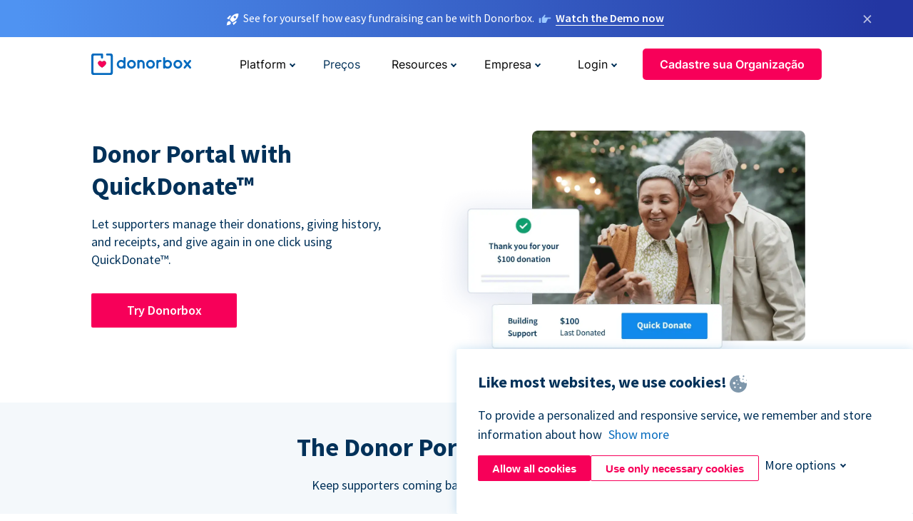

--- FILE ---
content_type: text/html; charset=utf-8
request_url: https://donorbox.org/pt/quick-donate?original_url=https%3A%2F%2Fdonorbox.org%2F%3Futm_source%3DPoweredby%26utm_campaign%3DEA1904%26utm_content%3D86404&utm_campaign=EA1904&utm_content=86404&utm_source=Poweredby
body_size: 9866
content:
<!DOCTYPE html><html lang="pt"><head><link rel="preconnect" href="https://www.googletagmanager.com"/><link rel="preconnect" href="https://google.com"/><link rel="preconnect" href="https://googleads.g.doubleclick.net"/><link rel="preconnect" href="https://www.facebook.com"/><link rel="preconnect" href="https://connect.facebook.net"/><link rel="preconnect" href="https://cdn.heapanalytics.com"/><link rel="dns-prefetch" href="https://www.googletagmanager.com"/><link rel="dns-prefetch" href="https://google.com"/><link rel="dns-prefetch" href="https://googleads.g.doubleclick.net"/><link rel="dns-prefetch" href="https://www.facebook.com"/><link rel="dns-prefetch" href="https://connect.facebook.net"/><link rel="dns-prefetch" href="https://cdn.heapanalytics.com"/><script>
  (function(w,d,s,l,i){w[l]=w[l]||[];w[l].push({'gtm.start':
      new Date().getTime(),event:'gtm.js'});var f=d.getElementsByTagName(s)[0],
    j=d.createElement(s),dl=l!='dataLayer'?'&l='+l:'';j.async=true;j.src=
    'https://www.googletagmanager.com/gtm.js?id='+i+dl;f.parentNode.insertBefore(j,f);
  })(window,document,'script','dataLayer','GTM-NWL3C83');
</script><script type="text/javascript" id="hs-script-loader" async defer src="//js.hs-scripts.com/7947408.js"></script><meta charset="utf-8"/><link rel="canonical" href="https://donorbox.org/pt/quick-donate"/><title>QuickDonate - Donor Experience Made Better with Donorbox</title><meta name="viewport" content="initial-scale=1.0"/><meta name="description" content="The most hassle-free donor experience with QuickDonate - a customizable donor portal with easy login, quick recurring donation, and access to donation receipts."/><meta name="keywords" content="Online Donation Platform Nonprofits Donorbox"/><meta property="og:type" content="website"/><meta property="og:site_name" content="Donorbox"/><meta property="og:title" content="QuickDonate - Donor Experience Made Better with Donorbox"/><meta property="og:description" content="The most hassle-free donor experience with QuickDonate - a customizable donor portal with easy login, quick recurring donation, and access to donation receipts."/><meta property="og:image" content="https://donorbox.org/landing_pages_assets/new-landing-pages/meta-images/home-7f2d68aaa66ab38667597d199072cb7cfc72fddee878fe425c74f91f17e1bd47.jpg"/><meta name="twitter:title" content="QuickDonate - Donor Experience Made Better with Donorbox"/><meta name="twitter:description" content="The most hassle-free donor experience with QuickDonate - a customizable donor portal with easy login, quick recurring donation, and access to donation receipts."/><meta name="twitter:image" content="https://donorbox.org/landing_pages_assets/new-landing-pages/meta-images/home-7f2d68aaa66ab38667597d199072cb7cfc72fddee878fe425c74f91f17e1bd47.jpg"/><meta name="twitter:card" content="summary_large_image"><link rel="manifest" href="/manifest.json"/><meta name="theme-color" content="#ffffff"/><meta name="msapplication-TileColor" content="#ffffff"/><meta name="msapplication-TileImage" content="/ms-icon-144x144.png"/><link rel="icon" type="image/x-icon" href="/favicon-16x16.png" sizes="16x16"/><link rel="icon" type="image/x-icon" href="/favicon-32x32.png" sizes="32x32"/><link rel="icon" type="image/x-icon" href="/favicon-96x96.png" sizes="96x96"/><link rel="apple-touch-icon" sizes="57x57" href="/apple-icon-57x57.png"/><link rel="apple-touch-icon" sizes="60x60" href="/apple-icon-60x60.png"/><link rel="apple-touch-icon" sizes="72x72" href="/apple-icon-72x72.png"/><link rel="apple-touch-icon" sizes="76x76" href="/apple-icon-76x76.png"/><link rel="apple-touch-icon" sizes="114x114" href="/apple-icon-114x114.png"/><link rel="apple-touch-icon" sizes="120x120" href="/apple-icon-120x120.png"/><link rel="apple-touch-icon" sizes="144x144" href="/apple-icon-144x144.png"/><link rel="apple-touch-icon" sizes="152x152" href="/apple-icon-152x152.png"/><link rel="apple-touch-icon" sizes="180x180" href="/apple-icon-180x180.png"/><link rel="icon" type="image/png" sizes="192x192" href="/android-icon-192x192.png"/><!--[if IE]><link href="/landing_pages_assets/sans-pro/regular-1b01f058419a6785ee98b1de8a8604871d53552aa677b16f401d440def8e8a83.eot" as="font" crossorigin="anonymous"><link href="/landing_pages_assets/sans-pro/semibold-048f420980b42d9b3569a8ea826e9ba97b0d882b56ce5a20e3d9acabe1fb7214.eot" as="font" crossorigin="anonymous"><link href="/landing_pages_assets/sans-pro/bold-d5374547beba86fc76521d5b16944f8ad313b955b65b28d4b89aa61a0f0cbb0d.eot" as="font" crossorigin="anonymous"><![endif]--><link rel="preload" href="/landing_pages_assets/sans-pro/regular-506df6d11eb8bd950dea2b0b1e69397bc4410daeec6ba5aab4ad41e3386996d2.woff2" as="font" type="font/woff2" crossorigin="anonymous" fetchpriority="high"><link rel="preload" href="/landing_pages_assets/sans-pro/semibold-2b125f39737026068a5de4414fdd71a08ad6b3ea0e8e5f5bc97fa5607fdc3937.woff2" as="font" type="font/woff2" crossorigin="anonymous" fetchpriority="high"><link rel="preload" href="/landing_pages_assets/sans-pro/bold-6f023c1792d701dc7e4b79d25d86adf69729fff2700c4eb85b1dcb0d33fbe5c4.woff2" as="font" type="font/woff2" crossorigin="anonymous" fetchpriority="high"><link rel="preload" href="/landing_pages_assets/inter/regular-f71613ac7da472e102f775b374f4a766d816b1948ce4e0eaf7d9907c099363ad.woff2" as="font" type="font/woff2" crossorigin="anonymous" fetchpriority="high"><link rel="preload" href="/landing_pages_assets/inter/semibold-53b3114308ca921a20f8dc7349805375ab8381f8dc970f53e3e5dda7aa81a9f2.woff2" as="font" type="font/woff2" crossorigin="anonymous" fetchpriority="high"><link rel="preload" href="/landing_pages_assets/inter/bold-e6f866eac18175086a9e1ccd7cb63426122ee179ce42fdcf3380bfa79647dd2a.woff2" as="font" type="font/woff2" crossorigin="anonymous" fetchpriority="high"><link rel="preload" href="/landing_pages_assets/application-356b23ce10fcf475933bce3e94d3169112c289a59f6d8ef28f9f455231cb0bba.css" as="style" type="text/css"><link rel="stylesheet" href="/landing_pages_assets/application-356b23ce10fcf475933bce3e94d3169112c289a59f6d8ef28f9f455231cb0bba.css" media="all"/><!--[if lt IE 9]><script src="/landing_pages_assets/html5shiv.min-d9d619c5ff86e7cd908717476b6b86ecce6faded164984228232ac9ba2ccbf54.js" defer="defer"></script><link rel="stylesheet preload" href="/landing_pages_assets/application-ie-6348f8c6e18cc67ca7ffb537dc32222cdad4817d60777f38383a51934ae80c61.css" media="all" as="style"/><![endif]--><link rel="stylesheet preload" href="/landing_pages_assets/application-safari-918323572d70c4e57c897471611ef8e889c75652c5deff2b20b3aa5fe0856642.css" media="all" as="style"/><script type="application/ld+json">
    {
      "@context": "https://schema.org/",
      "@type": "WebApplication",
      "applicationCategory": "https://schema.org/WebApplication",
      "name": "Donorbox",
      "operatingSystem": "all",
      "screenshot": "'https://donorbox.org/donation-form-1.png') %>",
      "creator": {
        "@type": "Organization",
        "url":"https://donorbox.org/",
        "name": "Donorbox",
        "logo": {
          "@type":"ImageObject",
          "url":"https://donorbox.org/landing_pages_assets/new-landing-pages/donorbox-logo-f8e4c600e9059ec561ebaa2c74695f32b6f344fdb23207623632b1400a76d27f.svg"
        }
      },
      "aggregateRating": {
        "@type": "AggregateRating",
        "ratingValue": "4.85",
        "reviewCount": "191"
      },
      "offers": {
        "@type": "AggregateOffer",
        "offeredBy": {
          "@type": "Organization",
          "name":"Donorbox"
        },
        "lowPrice": 0,
        "highPrice": 475,
        "offerCount": 4,
        "priceCurrency": "USD",
        "priceSpecification": [
          {
            "@type": "UnitPriceSpecification",
            "price": 0,
            "priceCurrency": "USD",
            "name": "Donorbox Grow Standard"
          },
          {
            "@type": "UnitPriceSpecification",
            "price": 139,
            "priceCurrency": "USD",
            "name": "Donorbox Grow Pro"
          },
          {
            "@type": "UnitPriceSpecification",
            "price": 250,
            "priceCurrency": "USD",
            "name": "Donorbox Premium Edge"
          },
          {
            "@type": "UnitPriceSpecification",
            "price": 475,
            "priceCurrency": "USD",
            "name": "Donorbox Premium Signature"
          }
        ]
      }
    }
  </script><script type="text/javascript">
  var kjs = window.kjs || function (a) {
    var c = { apiKey: a.apiKey };
    var d = document;
    setTimeout(function () {
      var b = d.createElement("script");
      b.src = a.url || "https://cdn.kiflo.com/k.js", d.getElementsByTagName("script")[0].parentNode.appendChild(b)
    });
    return c;
  }({ apiKey: "9c8f407a-8b34-4e16-b4c3-7933b4d7757e" });
</script></head><body id="application_quick_donate" class="application quick_donate pt" data-namespace="" data-controller="application" data-action="quick_donate" data-locale="pt"><noscript><iframe src="https://www.googletagmanager.com/ns.html?id=GTM-NWL3C83" height="0" width="0" style="display:none;visibility:hidden"></iframe></noscript><div id="sticky_bar" class="sticky-nav-bar d-none"><p><img alt="See for yourself how easy fundraising can be with Donorbox." width="20" height="20" fetchpriority="high" loading="eager" src="/landing_pages_assets/new-landing-pages/rocket-launch-f7f79fcf9aab8e19a4c95eede5c7206b681c9a568d19ca0e63d4a32635605bf0.svg"/><span>See for yourself how easy fundraising can be with Donorbox.</span><img id="right_hand_icon" alt="See for yourself how easy fundraising can be with Donorbox." width="20" height="20" fetchpriority="high" loading="eager" src="/landing_pages_assets/new-landing-pages/hand-right-741947b82a464e7c9b2799a36575d9c057b4911a82dc6cc361fc6ec4bd5a34a9.svg"/><a target="_blank" rel="nofollow" href="https://donorbox.org/on-demand-demo-form/?utm_campaign=topbar">Watch the Demo now</a></p><div><span id="sticky_bar_close_icon">&times;</span></div></div><header id="app_header" class="pt"><a id="donorbox_logo" href="/pt?original_url=https%3A%2F%2Fdonorbox.org%2F%3Futm_source%3DPoweredby%26utm_campaign%3DEA1904%26utm_content%3D86404&amp;utm_campaign=EA1904&amp;utm_content=86404&amp;utm_source=Poweredby"><img title="Logo da Donorbox em link para home" alt="Logo da Donorbox em link para home" width="140" height="40" onerror="this.src=&#39;https://donorbox-www.herokuapp.com/landing_pages_assets/new-landing-pages/donorbox-logo-b007498227b575bbca83efad467e73805837c02601fc3d2da33ab7fc5772f1d0.svg&#39;" src="/landing_pages_assets/new-landing-pages/donorbox-logo-b007498227b575bbca83efad467e73805837c02601fc3d2da33ab7fc5772f1d0.svg"/></a><input id="menu_toggle" type="checkbox" name="menu_toggle" aria-label="Toggle menu"><label for="menu_toggle" aria-label="Toggle menu"></label><nav><div id="nav_dropdown_platform" aria-labelledby="nav_platform_menu_title"><p id="nav_platform_menu_title" class="menu_title"><button name="button" type="button">Platform</button></p><div class="submenu"><ul id="features_nav_list"><li><p>Fundrasing Features</p></li><li><a data-icon="all-features" href="/pt/features?original_url=https%3A%2F%2Fdonorbox.org%2F%3Futm_source%3DPoweredby%26utm_campaign%3DEA1904%26utm_content%3D86404&amp;utm_campaign=EA1904&amp;utm_content=86404&amp;utm_source=Poweredby">All features</a></li><li><a data-icon="quick-donate" href="/pt/quick-donate?original_url=https%3A%2F%2Fdonorbox.org%2F%3Futm_source%3DPoweredby%26utm_campaign%3DEA1904%26utm_content%3D86404&amp;utm_campaign=EA1904&amp;utm_content=86404&amp;utm_source=Poweredby">QuickDonate™ Donor Portal</a></li><li><a data-icon="donation-forms" href="/pt/donation-forms?original_url=https%3A%2F%2Fdonorbox.org%2F%3Futm_source%3DPoweredby%26utm_campaign%3DEA1904%26utm_content%3D86404&amp;utm_campaign=EA1904&amp;utm_content=86404&amp;utm_source=Poweredby">Donation Forms</a></li><li><a data-icon="events" href="/pt/events?original_url=https%3A%2F%2Fdonorbox.org%2F%3Futm_source%3DPoweredby%26utm_campaign%3DEA1904%26utm_content%3D86404&amp;utm_campaign=EA1904&amp;utm_content=86404&amp;utm_source=Poweredby">Events</a></li><li><a data-icon="donation-pages" href="/pt/donation-pages?original_url=https%3A%2F%2Fdonorbox.org%2F%3Futm_source%3DPoweredby%26utm_campaign%3DEA1904%26utm_content%3D86404&amp;utm_campaign=EA1904&amp;utm_content=86404&amp;utm_source=Poweredby">Donation Pages</a></li><li><a data-icon="recurring-donations" href="/pt/recurring-donations?original_url=https%3A%2F%2Fdonorbox.org%2F%3Futm_source%3DPoweredby%26utm_campaign%3DEA1904%26utm_content%3D86404&amp;utm_campaign=EA1904&amp;utm_content=86404&amp;utm_source=Poweredby">Recurring Donations</a></li><li><a data-icon="p2p" href="/pt/peer-to-peer-fundraising?original_url=https%3A%2F%2Fdonorbox.org%2F%3Futm_source%3DPoweredby%26utm_campaign%3DEA1904%26utm_content%3D86404&amp;utm_campaign=EA1904&amp;utm_content=86404&amp;utm_source=Poweredby">Peer-to-Peer</a></li><li><a data-icon="donor-management" href="/pt/donor-management?original_url=https%3A%2F%2Fdonorbox.org%2F%3Futm_source%3DPoweredby%26utm_campaign%3DEA1904%26utm_content%3D86404&amp;utm_campaign=EA1904&amp;utm_content=86404&amp;utm_source=Poweredby">Donor Management</a></li><li><a data-icon="memberships" href="/pt/memberships?original_url=https%3A%2F%2Fdonorbox.org%2F%3Futm_source%3DPoweredby%26utm_campaign%3DEA1904%26utm_content%3D86404&amp;utm_campaign=EA1904&amp;utm_content=86404&amp;utm_source=Poweredby">Memberships</a></li><li><a data-icon="text-to-give" href="/pt/text-to-give?original_url=https%3A%2F%2Fdonorbox.org%2F%3Futm_source%3DPoweredby%26utm_campaign%3DEA1904%26utm_content%3D86404&amp;utm_campaign=EA1904&amp;utm_content=86404&amp;utm_source=Poweredby">Text-to-Give</a></li><li><a data-icon="crowdfunding" href="/pt/crowdfunding-platform?original_url=https%3A%2F%2Fdonorbox.org%2F%3Futm_source%3DPoweredby%26utm_campaign%3DEA1904%26utm_content%3D86404&amp;utm_campaign=EA1904&amp;utm_content=86404&amp;utm_source=Poweredby">Crowdfunding</a></li></ul><ul id="products_nav_list"><li><p>Product</p></li><li><a data-icon="crm" href="/pt/nonprofit-crm?original_url=https%3A%2F%2Fdonorbox.org%2F%3Futm_source%3DPoweredby%26utm_campaign%3DEA1904%26utm_content%3D86404&amp;utm_campaign=EA1904&amp;utm_content=86404&amp;utm_source=Poweredby">CRM</a></li><li><a data-icon="donorbox-live" href="/pt/live-kiosk?original_url=https%3A%2F%2Fdonorbox.org%2F%3Futm_source%3DPoweredby%26utm_campaign%3DEA1904%26utm_content%3D86404&amp;utm_campaign=EA1904&amp;utm_content=86404&amp;utm_source=Poweredby">Donorbox Live™ Kiosk</a></li><li><a data-icon="tap-to-donate" href="/pt/tap-to-donate?original_url=https%3A%2F%2Fdonorbox.org%2F%3Futm_source%3DPoweredby%26utm_campaign%3DEA1904%26utm_content%3D86404&amp;utm_campaign=EA1904&amp;utm_content=86404&amp;utm_source=Poweredby">Tap to Donate</a></li><li><a data-icon="jay-ai" href="/pt/jay-ai?original_url=https%3A%2F%2Fdonorbox.org%2F%3Futm_source%3DPoweredby%26utm_campaign%3DEA1904%26utm_content%3D86404&amp;utm_campaign=EA1904&amp;utm_content=86404&amp;utm_source=Poweredby">Jay·AI</a></li><li><a data-icon="integrations" href="/pt/integrations?original_url=https%3A%2F%2Fdonorbox.org%2F%3Futm_source%3DPoweredby%26utm_campaign%3DEA1904%26utm_content%3D86404&amp;utm_campaign=EA1904&amp;utm_content=86404&amp;utm_source=Poweredby">Integrations</a></li></ul><div id="premium_nav_block"><img alt="Premium" width="255" height="30" fetchpriority="low" decoding="async" loading="lazy" src="/landing_pages_assets/new-landing-pages/top-header/donorbox-premium-logo-8d6bede1eb7846c4ee4690f7bf7bb979b01a5fedd4905af9bcb73886af2153bf.svg"/><dl><dt>Unleash Your Donation Potential</dt><dd> Personalized support and advanced tools to maximize your impact. <a class="learn-more-link" href="/pt/premium?original_url=https%3A%2F%2Fdonorbox.org%2F%3Futm_source%3DPoweredby%26utm_campaign%3DEA1904%26utm_content%3D86404&amp;utm_campaign=EA1904&amp;utm_content=86404&amp;utm_source=Poweredby">Learn More</a></dd></dl></div></div></div><a id="nav_link_pricing" href="/pt/pricing?original_url=https%3A%2F%2Fdonorbox.org%2F%3Futm_source%3DPoweredby%26utm_campaign%3DEA1904%26utm_content%3D86404&amp;utm_campaign=EA1904&amp;utm_content=86404&amp;utm_source=Poweredby">Preços</a><div id="nav_dropdown_resources" aria-labelledby="nav_resources_menu_title"><p id="nav_resources_menu_title" class="menu_title"><button name="button" type="button">Resources</button></p><div class="submenu"><ul id="learning_nav_list"><li><p>Learn</p></li><li><a target="_blank" data-icon="blog" href="https://donorbox.org/nonprofit-blog">Blog</a></li><li><a target="_blank" rel="external noopener" data-icon="template" href="https://library.donorbox.org/">Guides &amp; Templates</a></li><li><a target="_blank" rel="external noopener" data-icon="webinars" href="https://webinars.donorbox.org/">Webinars</a></li><li><a data-icon="case-studies" href="/pt/case-studies?original_url=https%3A%2F%2Fdonorbox.org%2F%3Futm_source%3DPoweredby%26utm_campaign%3DEA1904%26utm_content%3D86404&amp;utm_campaign=EA1904&amp;utm_content=86404&amp;utm_source=Poweredby">Case Studies</a></li><li><a target="_blank" rel="external noopener" data-icon="podcast" href="https://podcasts.apple.com/us/podcast/the-nonprofit-podcast/id1483848924">Podcast</a></li></ul><ul id="use_cases_nav_list"><li><p>Donorbox for</p></li><li><a href="/pt/animal-fundraising?original_url=https%3A%2F%2Fdonorbox.org%2F%3Futm_source%3DPoweredby%26utm_campaign%3DEA1904%26utm_content%3D86404&amp;utm_campaign=EA1904&amp;utm_content=86404&amp;utm_source=Poweredby">Animal Welfare</a></li><li><a href="/pt/arts-fundraising?original_url=https%3A%2F%2Fdonorbox.org%2F%3Futm_source%3DPoweredby%26utm_campaign%3DEA1904%26utm_content%3D86404&amp;utm_campaign=EA1904&amp;utm_content=86404&amp;utm_source=Poweredby">Arts &amp; Culture</a></li><li><a href="/pt/church-fundraising?original_url=https%3A%2F%2Fdonorbox.org%2F%3Futm_source%3DPoweredby%26utm_campaign%3DEA1904%26utm_content%3D86404&amp;utm_campaign=EA1904&amp;utm_content=86404&amp;utm_source=Poweredby">Christianity</a></li><li><a href="/pt/university-fundraising?original_url=https%3A%2F%2Fdonorbox.org%2F%3Futm_source%3DPoweredby%26utm_campaign%3DEA1904%26utm_content%3D86404&amp;utm_campaign=EA1904&amp;utm_content=86404&amp;utm_source=Poweredby">Education</a></li><li><a href="/pt/fundraising-for-islamic-charities?original_url=https%3A%2F%2Fdonorbox.org%2F%3Futm_source%3DPoweredby%26utm_campaign%3DEA1904%26utm_content%3D86404&amp;utm_campaign=EA1904&amp;utm_content=86404&amp;utm_source=Poweredby">Islam</a></li><li><a href="/pt/jewish-fundraising?original_url=https%3A%2F%2Fdonorbox.org%2F%3Futm_source%3DPoweredby%26utm_campaign%3DEA1904%26utm_content%3D86404&amp;utm_campaign=EA1904&amp;utm_content=86404&amp;utm_source=Poweredby">Judaism</a></li><li><a href="/pt/journalism-fundraising?original_url=https%3A%2F%2Fdonorbox.org%2F%3Futm_source%3DPoweredby%26utm_campaign%3DEA1904%26utm_content%3D86404&amp;utm_campaign=EA1904&amp;utm_content=86404&amp;utm_source=Poweredby">Journalism</a></li><li><a href="/pt/medical-research-fundraising?original_url=https%3A%2F%2Fdonorbox.org%2F%3Futm_source%3DPoweredby%26utm_campaign%3DEA1904%26utm_content%3D86404&amp;utm_campaign=EA1904&amp;utm_content=86404&amp;utm_source=Poweredby">Healthcare</a></li><li><a href="/pt/political-fundraising?original_url=https%3A%2F%2Fdonorbox.org%2F%3Futm_source%3DPoweredby%26utm_campaign%3DEA1904%26utm_content%3D86404&amp;utm_campaign=EA1904&amp;utm_content=86404&amp;utm_source=Poweredby">Politics</a></li><li><a href="/pt/temple-fundraising?original_url=https%3A%2F%2Fdonorbox.org%2F%3Futm_source%3DPoweredby%26utm_campaign%3DEA1904%26utm_content%3D86404&amp;utm_campaign=EA1904&amp;utm_content=86404&amp;utm_source=Poweredby">Temples</a></li></ul><ul id="support_nav_list"><li><p>Support</p></li><li><a target="_blank" rel="external noopener" data-icon="onboarding" href="https://academy.donorbox.org/p/donorbox-onboarding">Onboarding Guide</a></li><li><a target="_blank" rel="external noopener" data-icon="help-center" href="https://donorbox.zendesk.com/hc/en-us">Help Center</a></li><li><a data-icon="contact-us" href="/pt/contact?original_url=https%3A%2F%2Fdonorbox.org%2F%3Futm_source%3DPoweredby%26utm_campaign%3DEA1904%26utm_content%3D86404&amp;utm_campaign=EA1904&amp;utm_content=86404&amp;utm_source=Poweredby">Contact Us</a></li><li><a data-icon="sales" href="/pt/contact-sales?original_url=https%3A%2F%2Fdonorbox.org%2F%3Futm_source%3DPoweredby%26utm_campaign%3DEA1904%26utm_content%3D86404&amp;utm_campaign=EA1904&amp;utm_content=86404&amp;utm_source=Poweredby">Sales</a></li><li><a data-icon="security" href="/pt/security?original_url=https%3A%2F%2Fdonorbox.org%2F%3Futm_source%3DPoweredby%26utm_campaign%3DEA1904%26utm_content%3D86404&amp;utm_campaign=EA1904&amp;utm_content=86404&amp;utm_source=Poweredby">Security</a></li></ul><div id="nav_feature_blog_post"><article><p>FEATURED BLOG POST</p><a target="_blank" rel="external noopener" href="https://donorbox.org/nonprofit-blog/kind-kiosk"><img alt="Live Kiosk" width="362" height="204" fetchpriority="low" decoding="async" loading="lazy" src="/landing_pages_assets/new-landing-pages/top-header/live-kiosk-c446c75a0323106d741e74fca0fe8d249d630acbfbaa357f5ae46fe06326d04a.jpg"/><dl><dt>Donorbox Live™ Kiosk vs. Kind Kiosk</dt><dd>Looking for the best donation kiosk solution for your organization?</dd></dl></a></article></div></div></div><div id="nav_dropdown_company" aria-labelledby="nav_company_menu_title"><p id="nav_company_menu_title" class="menu_title"><button name="button" type="button">Empresa</button></p><div class="submenu"><ul><li><a href="/pt/about-us?original_url=https%3A%2F%2Fdonorbox.org%2F%3Futm_source%3DPoweredby%26utm_campaign%3DEA1904%26utm_content%3D86404&amp;utm_campaign=EA1904&amp;utm_content=86404&amp;utm_source=Poweredby">About Us</a></li><li><a target="_blank" rel="external noopener" href="https://boards.greenhouse.io/donorbox">Careers</a></li><li><a href="/pt/affiliate-partner-program?original_url=https%3A%2F%2Fdonorbox.org%2F%3Futm_source%3DPoweredby%26utm_campaign%3DEA1904%26utm_content%3D86404&amp;utm_campaign=EA1904&amp;utm_content=86404&amp;utm_source=Poweredby">Partnerships</a></li></ul></div></div><div id="nav_dropdown_login" aria-labelledby="nav_login_menu_title"><p id="nav_login_menu_title" class="menu_title"><button name="button" type="button">Login</button></p><div class="submenu"><ul><li><a id="nav_menu_org_signin_link" href="https://donorbox.org/pt/org_session/new">Org Login</a></li><li><a id="nav_menu_donor_signin_link" href="https://donorbox.org/pt/user_session/new">Donor Login</a></li></ul></div></div><a id="nav_menu_org_signup_link" role="button" class="button" href="https://donorbox.org/pt/orgs/new?original_url=https%3A%2F%2Fdonorbox.org%2F%3Futm_source%3DPoweredby%26utm_campaign%3DEA1904%26utm_content%3D86404&amp;utm_campaign=EA1904&amp;utm_content=86404&amp;utm_source=Poweredby">Cadastre sua Organização</a></nav></header><main><section id="quick_donate_hero" class="religion-hero"><h1>Donor Portal with QuickDonate™</h1><p>Let supporters manage their donations, giving history, and receipts, and give again in one click using QuickDonate™.</p><div id="religion_art_calls_to_action"><a role="button" class="button signup-for-free-button" href="https://donorbox.org/pt/orgs/new?original_url=https%3A%2F%2Fdonorbox.org%2F%3Futm_source%3DPoweredby%26utm_campaign%3DEA1904%26utm_content%3D86404&amp;utm_campaign=EA1904&amp;utm_content=86404&amp;utm_source=Poweredby">Try Donorbox</a></div><picture><source type="image/webp" srcset="https://donorbox-www.herokuapp.com/landing_pages_assets/new-landing-pages/donor-portal/hero-2d611fca93dc396b49841a477c9876159b6f8dbb6611b70e34fed0f90871bfd8.webp "/><source type="image/png" srcset="https://donorbox-www.herokuapp.com/landing_pages_assets/new-landing-pages/donor-portal/hero-04acad53e4a321117fef91ad401bf89ac5c310575928046df76e4591e5587ea4.png "/><img src="/landing_pages_assets/new-landing-pages/donor-portal/hero-04acad53e4a321117fef91ad401bf89ac5c310575928046df76e4591e5587ea4.png" loading="lazy" width="1332" height="890" title="Donor Portal with QuickDonate™" alt="Donor Portal with QuickDonate™"/></picture></section><section id="portal_experience" class="religion-professional-donation"><h2>The Donor Portal experience</h2><p class="description">Keep supporters coming back with better giving tools.</p><picture><source type="image/png" srcset="https://donorbox-www.herokuapp.com/landing_pages_assets/new-landing-pages/donor-portal/donor_experience-6371ab179a2f6950232f4b09915849c8156f5f8056af24a78affb7ee59917da1.png "/><source type="image/png" srcset="https://donorbox-www.herokuapp.com/landing_pages_assets/new-landing-pages/donor-portal/donor_experience-6371ab179a2f6950232f4b09915849c8156f5f8056af24a78affb7ee59917da1.png "/><img src="/landing_pages_assets/new-landing-pages/donor-portal/donor_experience-6371ab179a2f6950232f4b09915849c8156f5f8056af24a78affb7ee59917da1.png" width="1036" height="1176" title="The Donor Portal experience" alt="The Donor Portal experience"/></picture><article><svg aria-labelledby="customer_support_icon" height="35" width="35"><title id="customer_support_icon">Self-managed recurring giving</title><use xlink:href="/landing_pages_assets/new-landing-pages/donor-portal/icons-cdf9c53ab1b649c5fec0d1b02f87612688424578482fa96c93db7d783619d847.svg#fluent-arrow" height="33" width="32"></use></svg><h3>Self-managed recurring giving</h3><p>Make it easier for donors to manage their recurring gifts by letting them stop, pause, resume, or change their plan.</p></article><article><svg aria-labelledby="fundraising_assessment" height="35" width="35"><title id="fundraising_assessment">Download receipts, view history</title><use xlink:href="/landing_pages_blobs/images/church-fundraising/icons.svg#ultimate-convenience" height="32" width="32"></use></svg><h3>Download receipts, view history</h3><p>Reduce your administrative burden by letting one-time and recurring supporters view their giving history and download donation receipts.</p></article><article><svg aria-labelledby="group_check_ins" height="35" width="35"><title id="group_check_ins">QuickDonate™ lets supporters give in one click</title><use xlink:href="/landing_pages_assets/new-landing-pages/donor-portal/icons-cdf9c53ab1b649c5fec0d1b02f87612688424578482fa96c93db7d783619d847.svg#cursor-click" height="33" width="32"></use></svg><h3>QuickDonate™ lets supporters give in one click</h3><p>Empower donors to give again and again with QuickDonate™, the fastest and easiest way for one-time donors to repeat a gift to any of your campaigns inside your Donor Portal.</p></article></section><section id="portal_features"><section id="rescue_and_rehabilitation"><h3>Your organization gets a branded Donor Portal, automatically</h3><p>After creating a campaign and uploading your logo, a Donorbox-hosted Donor Portal will be automatically created with your organization’s name and logo.</p><picture><source type="image/webp" srcset="https://donorbox-www.herokuapp.com/landing_pages_assets/new-landing-pages/donor-portal/branded-donor-portal-124e4e5a2f88e6c72b189c5c50cb975dc8ef56f3b00489c5d1b2c6c1d1641737.webp "/><source type="image/png" srcset="https://donorbox-www.herokuapp.com/landing_pages_assets/new-landing-pages/donor-portal/branded-donor-portal-5bb5054e3da6e7054726a8e72e4631f09aef13596d41b40db4c16c321cf48eea.png "/><img src="/landing_pages_assets/new-landing-pages/donor-portal/branded-donor-portal-5bb5054e3da6e7054726a8e72e4631f09aef13596d41b40db4c16c321cf48eea.png" loading="lazy" width="1100" height="888" title="Your organization gets a branded Donor Portal, automatically" alt="Your organization gets a branded Donor Portal, automatically"/></picture></section><section id="sponser_animal"><h3>Fast and easy sign-up for supporters</h3><p>One-time donors who select to create a Donor Portal Account, and donors who opt into a recurring plan, will get an email prompting them to sign up quickly and easily.</p><picture><source type="image/webp" srcset="https://donorbox-www.herokuapp.com/landing_pages_assets/new-landing-pages/donor-portal/easy-sign-up-f8dbd0aeaa03a297f9207058561b07b2b5735d47f17eb6d56331d098350692ce.webp "/><source type="image/png" srcset="https://donorbox-www.herokuapp.com/landing_pages_assets/new-landing-pages/donor-portal/easy-sign-up-87d0ba909e91c170228190b164514123aab57f28452fc5bfdd4c7b8018303902.png "/><img src="/landing_pages_assets/new-landing-pages/donor-portal/easy-sign-up-87d0ba909e91c170228190b164514123aab57f28452fc5bfdd4c7b8018303902.png" loading="lazy" width="1144" height="1048" title="Fast and easy sign-up for supporters" alt="Fast and easy sign-up for supporters"/></picture></section><section id="donation_recommendation"><h3>More donations for your campaigns with My Recommendations</h3><p>Your campaigns are shown to your donors as &#39;Donation Recommendations&#39; when they log in to their Donor Portal, encouraging more support for all of your fundraising efforts.</p><picture><source type="image/webp" srcset="https://donorbox-www.herokuapp.com/landing_pages_assets/new-landing-pages/donor-portal/donation-recommendation-3e2c08007ca605df0a883ebf05e461acba24c928f748adb1904b688b2de4f8bb.webp "/><source type="image/png" srcset="https://donorbox-www.herokuapp.com/landing_pages_assets/new-landing-pages/donor-portal/donation-recommendation-9dba2eca174b57272da858e5a101f6f4345284900f6514554b9de2bc733b73d4.png "/><img src="/landing_pages_assets/new-landing-pages/donor-portal/donation-recommendation-9dba2eca174b57272da858e5a101f6f4345284900f6514554b9de2bc733b73d4.png" loading="lazy" width="512" height="338" title="More donations for your campaigns with My Recommendations" alt="More donations for your campaigns with My Recommendations"/></picture></section></section><section id="donor_portal_video"><h2>See QuickDonate™ in action</h2><iframe width="560" height="576" title="See QuickDonate™ in action" src="https://www.youtube.com/embed/DTkC49Ag3nY" frameborder="0" allowfullscreen></iframe></section><section id="portal_why_donorbox" class="religion-why-donorbox"><h2>Why Donorbox?</h2><p>Giving can be difficult, the actual process shouldn&#39;t be</p><article><svg aria-labelledby="form_builder" height="42" width="42"><title id="form_builder">Increase consistent gifts</title><use xlink:href="/landing_pages_blobs/images/church-fundraising/icons.svg#addons_icon" height="55" width="55"></use></svg><h3>Increase consistent gifts</h3><p>Our entire toolkit was designed to encourage <a href="/pt/recurring-donations?original_url=https%3A%2F%2Fdonorbox.org%2F%3Futm_source%3DPoweredby%26utm_campaign%3DEA1904%26utm_content%3D86404&utm_campaign=EA1904&utm_content=86404&utm_source=Poweredby" traget="_blank">consistent giving</a>, so you can focus on what matters most.</p></article><article><svg aria-labelledby="security_donation" height="36" width="36"><title id="security_donation">Keep your favorite apps</title><use xlink:href="/landing_pages_blobs/images/church-fundraising/icons.svg#api_icon" height="50" width="57"></use></svg><h3>Keep your favorite apps</h3><p><a href="/pt/integrations?original_url=https%3A%2F%2Fdonorbox.org%2F%3Futm_source%3DPoweredby%26utm_campaign%3DEA1904%26utm_content%3D86404&utm_campaign=EA1904&utm_content=86404&utm_source=Poweredby" traget="_blank">Easily integrate</a> with the software you love. Keep your CRM and other apps, and let us do what we do best—increase donations.</p></article><article><svg aria-labelledby="easy_donor_management" height="36" width="36"><title id="easy_donor_management">Trusted customer support</title><use xlink:href="/landing_pages_blobs/images/church-fundraising/icons.svg#chat_icon" height="50" width="44"></use></svg><h3>Trusted customer support</h3><p>Get the help you need at industry-leading speed. <a href="https://donorbox.zendesk.com/hc/en-us" traget="_blank">Have a question</a>? We're here for you, we've got you</p></article></section><section id="grow_your_church"><h2>Ready to try Donorbox?</h2><a role="button" class="button signup-for-free-button" href="https://donorbox.org/pt/orgs/new?original_url=https%3A%2F%2Fdonorbox.org%2F%3Futm_source%3DPoweredby%26utm_campaign%3DEA1904%26utm_content%3D86404&amp;utm_campaign=EA1904&amp;utm_content=86404&amp;utm_source=Poweredby">Get started today</a></section></main><footer><nav aria-labelledby="footer_certificate_title" id="footer_certificate"><div><picture><source type="image/webp" srcset="/landing_pages_blobs/images/footer-logo/winter-footer-logo-G2.webp "/><source type="image/png" srcset="/landing_pages_blobs/images/footer-logo/winter-footer-logo-G2.png "/><img src="/landing_pages_blobs/images/footer-logo/winter-footer-logo-G2.png" width="211" height="243" loading="lazy" alt="Rated #1 for Fundraising" title="Rated #1 for Fundraising"/></picture></div><p>Rated #1 for Fundraising </p></nav><nav aria-labelledby="footer_information_title" id="footer_information"><input type="checkbox" id="information_toggle" hidden><label for="information_toggle" id="footer_information_title"> Informações </label><ul class="accordion-content"><li><a target="_blank" href="/pt/contact?original_url=https%3A%2F%2Fdonorbox.org%2F%3Futm_source%3DPoweredby%26utm_campaign%3DEA1904%26utm_content%3D86404&amp;utm_campaign=EA1904&amp;utm_content=86404&amp;utm_source=Poweredby">Contact Us</a></li><li><a target="_blank" href="/pt/about-us?original_url=https%3A%2F%2Fdonorbox.org%2F%3Futm_source%3DPoweredby%26utm_campaign%3DEA1904%26utm_content%3D86404&amp;utm_campaign=EA1904&amp;utm_content=86404&amp;utm_source=Poweredby">About Us</a></li><li><a target="_blank" href="https://donorbox.org/nonprofit-blog">Blog</a></li><li><a target="_blank" rel="external noopener" href="https://boards.greenhouse.io/donorbox">Trabalhe conosco</a></li><li><a target="_blank" rel="external noopener" href="https://donorbox.zendesk.com/hc/en-us/categories/360002194872-Donorbox-FAQ">FAQ</a></li><li><a target=":blank" href="/pt/terms?original_url=https%3A%2F%2Fdonorbox.org%2F%3Futm_source%3DPoweredby%26utm_campaign%3DEA1904%26utm_content%3D86404&amp;utm_campaign=EA1904&amp;utm_content=86404&amp;utm_source=Poweredby">Termos de Uso</a></li><li><a target="_blank" href="/pt/privacy?original_url=https%3A%2F%2Fdonorbox.org%2F%3Futm_source%3DPoweredby%26utm_campaign%3DEA1904%26utm_content%3D86404&amp;utm_campaign=EA1904&amp;utm_content=86404&amp;utm_source=Poweredby">Privacidade</a></li><li><a target="_blank" href="/pt/responsible-disclosure?original_url=https%3A%2F%2Fdonorbox.org%2F%3Futm_source%3DPoweredby%26utm_campaign%3DEA1904%26utm_content%3D86404&amp;utm_campaign=EA1904&amp;utm_content=86404&amp;utm_source=Poweredby">Responsible Disclosure</a></li><li><a target="_blank" href="/pt/media-assets?original_url=https%3A%2F%2Fdonorbox.org%2F%3Futm_source%3DPoweredby%26utm_campaign%3DEA1904%26utm_content%3D86404&amp;utm_campaign=EA1904&amp;utm_content=86404&amp;utm_source=Poweredby">Media Assets</a></li><li><a target="_blank" href="/pt/affiliate-partner-program?original_url=https%3A%2F%2Fdonorbox.org%2F%3Futm_source%3DPoweredby%26utm_campaign%3DEA1904%26utm_content%3D86404&amp;utm_campaign=EA1904&amp;utm_content=86404&amp;utm_source=Poweredby">Affiliate Partnership</a></li><li><a target="_blank" rel="external noopener" href="https://library.donorbox.org/">Library</a></li></ul></nav><nav aria-labelledby="footer_use_cases_title" id="footer_use_cases"><input type="checkbox" id="use_cases_toggle" hidden><label id="footer_use_cases_title" for="use_cases_toggle"> Casos de Uso </label><ul class="accordion-content"><li><a target="_blank" href="/pt/political-fundraising?original_url=https%3A%2F%2Fdonorbox.org%2F%3Futm_source%3DPoweredby%26utm_campaign%3DEA1904%26utm_content%3D86404&amp;utm_campaign=EA1904&amp;utm_content=86404&amp;utm_source=Poweredby">Política</a></li><li><a target="_blank" href="/pt/medical-research-fundraising?original_url=https%3A%2F%2Fdonorbox.org%2F%3Futm_source%3DPoweredby%26utm_campaign%3DEA1904%26utm_content%3D86404&amp;utm_campaign=EA1904&amp;utm_content=86404&amp;utm_source=Poweredby">Medical Fundraising</a></li><li><a target="_blank" href="/pt/fundraising-for-nonprofits?original_url=https%3A%2F%2Fdonorbox.org%2F%3Futm_source%3DPoweredby%26utm_campaign%3DEA1904%26utm_content%3D86404&amp;utm_campaign=EA1904&amp;utm_content=86404&amp;utm_source=Poweredby">Fundraising For Nonprofits</a></li><li><a target="_blank" href="/pt/university-fundraising?original_url=https%3A%2F%2Fdonorbox.org%2F%3Futm_source%3DPoweredby%26utm_campaign%3DEA1904%26utm_content%3D86404&amp;utm_campaign=EA1904&amp;utm_content=86404&amp;utm_source=Poweredby">Fundraising For Schools</a></li><li><a target="_blank" href="/pt/charity-fundraising?original_url=https%3A%2F%2Fdonorbox.org%2F%3Futm_source%3DPoweredby%26utm_campaign%3DEA1904%26utm_content%3D86404&amp;utm_campaign=EA1904&amp;utm_content=86404&amp;utm_source=Poweredby">Charity Fundraising</a></li></ul></nav><nav aria-labelledby="footer_integrations_title" id="footer_integrations"><input type="checkbox" id="integrations_toggle" hidden><label id="footer_integrations_title" for="integrations_toggle"> Integrações </label><ul class="accordion-content"><li><a target="_blank" href="/pt/wordpress-donation-plugin?original_url=https%3A%2F%2Fdonorbox.org%2F%3Futm_source%3DPoweredby%26utm_campaign%3DEA1904%26utm_content%3D86404&amp;utm_campaign=EA1904&amp;utm_content=86404&amp;utm_source=Poweredby">Wordpress</a></li><li><a target="_blank" href="/pt/squarespace-donations?original_url=https%3A%2F%2Fdonorbox.org%2F%3Futm_source%3DPoweredby%26utm_campaign%3DEA1904%26utm_content%3D86404&amp;utm_campaign=EA1904&amp;utm_content=86404&amp;utm_source=Poweredby">Squarespace</a></li><li><a target="_blank" href="/pt/wix-donations?original_url=https%3A%2F%2Fdonorbox.org%2F%3Futm_source%3DPoweredby%26utm_campaign%3DEA1904%26utm_content%3D86404&amp;utm_campaign=EA1904&amp;utm_content=86404&amp;utm_source=Poweredby">Wix</a></li><li><a target="_blank" href="/pt/weebly-donations?original_url=https%3A%2F%2Fdonorbox.org%2F%3Futm_source%3DPoweredby%26utm_campaign%3DEA1904%26utm_content%3D86404&amp;utm_campaign=EA1904&amp;utm_content=86404&amp;utm_source=Poweredby">Weebly</a></li><li><a target="_blank" href="/pt/webflow-donation?original_url=https%3A%2F%2Fdonorbox.org%2F%3Futm_source%3DPoweredby%26utm_campaign%3DEA1904%26utm_content%3D86404&amp;utm_campaign=EA1904&amp;utm_content=86404&amp;utm_source=Poweredby">Webflow Donation App</a></li><li><a target="_blank" href="https://donorbox.org/nonprofit-blog/donation-form-on-joomla">Joomla</a></li><li><a target="_blank" rel="external noopener" href="https://github.com/donorbox/donorbox-api">API + Zapier</a></li></ul></nav><nav id="footer_social_links" aria-label="Links para rede sociais"><ul><li><a target="_blank" rel="external noopener" id="footer_youtube" href="https://www.youtube.com/c/Donorbox/"><img title="Youtube" alt="Logo do Youtube" width="30" height="30" src="/landing_pages_assets/new-landing-pages/icons-711aaef3ea58df8e70b88845d5a828b337cc9185f0aaab970db0b090b6db3cb2.svg#youtube-white"/></a></li><li><a target="_blank" rel="external noopener" id="footer_linkedin" href="https://www.linkedin.com/company/donorbox"><img title="Linkedin" alt="Logo do Linkedin" width="30" height="30" src="/landing_pages_assets/new-landing-pages/icons-711aaef3ea58df8e70b88845d5a828b337cc9185f0aaab970db0b090b6db3cb2.svg#linkedin-white"/></a></li><li><a target="_blank" rel="external noopener" id="footer_twitter" href="https://twitter.com/donorbox"><img title="Twitter" alt="Logo do Twitter" width="30" height="30" src="/landing_pages_assets/new-landing-pages/icons-711aaef3ea58df8e70b88845d5a828b337cc9185f0aaab970db0b090b6db3cb2.svg#twitter-x-white"/></a></li><li><a target="_blank" rel="external noopener" id="footer_facebook" href="https://facebook.com/donorbox"><img title="Facebook" alt="Logo do Facebook" width="30" height="30" src="/landing_pages_assets/new-landing-pages/icons-711aaef3ea58df8e70b88845d5a828b337cc9185f0aaab970db0b090b6db3cb2.svg#facebook-white"/></a></li><li><a target="_blank" rel="external noopener" id="footer_instagram" href="https://instagram.com/donorbox"><img title="Instagram" alt="Logo do Instagram" width="30" height="30" src="/landing_pages_assets/new-landing-pages/icons-711aaef3ea58df8e70b88845d5a828b337cc9185f0aaab970db0b090b6db3cb2.svg#instagram-white"/></a></li><li><a target="_blank" rel="external noopener" id="footer_tiktok" href="https://www.tiktok.com/@donorbox"><img title="Tiktok" alt="Logo do Tiktok" width="30" height="30" src="/landing_pages_assets/new-landing-pages/icons-711aaef3ea58df8e70b88845d5a828b337cc9185f0aaab970db0b090b6db3cb2.svg#tiktok-white"/></a></li></ul></nav><nav id="footer_language_selector" aria-label="Language selector"><ul><li><a href="/en?original_url=https%3A%2F%2Fdonorbox.org%2F%3Futm_source%3DPoweredby%26utm_campaign%3DEA1904%26utm_content%3D86404&amp;utm_campaign=EA1904&amp;utm_content=86404&amp;utm_source=Poweredby">English</a><li><a href="/es?original_url=https%3A%2F%2Fdonorbox.org%2F%3Futm_source%3DPoweredby%26utm_campaign%3DEA1904%26utm_content%3D86404&amp;utm_campaign=EA1904&amp;utm_content=86404&amp;utm_source=Poweredby">Español</a><li><a href="/fr?original_url=https%3A%2F%2Fdonorbox.org%2F%3Futm_source%3DPoweredby%26utm_campaign%3DEA1904%26utm_content%3D86404&amp;utm_campaign=EA1904&amp;utm_content=86404&amp;utm_source=Poweredby">Français</a><li><a href="/pt?original_url=https%3A%2F%2Fdonorbox.org%2F%3Futm_source%3DPoweredby%26utm_campaign%3DEA1904%26utm_content%3D86404&amp;utm_campaign=EA1904&amp;utm_content=86404&amp;utm_source=Poweredby">Português</a><li><a href="/nl?original_url=https%3A%2F%2Fdonorbox.org%2F%3Futm_source%3DPoweredby%26utm_campaign%3DEA1904%26utm_content%3D86404&amp;utm_campaign=EA1904&amp;utm_content=86404&amp;utm_source=Poweredby">Nederlands</a><li><a href="/ja?original_url=https%3A%2F%2Fdonorbox.org%2F%3Futm_source%3DPoweredby%26utm_campaign%3DEA1904%26utm_content%3D86404&amp;utm_campaign=EA1904&amp;utm_content=86404&amp;utm_source=Poweredby">日本語</a><li><a href="/pl?original_url=https%3A%2F%2Fdonorbox.org%2F%3Futm_source%3DPoweredby%26utm_campaign%3DEA1904%26utm_content%3D86404&amp;utm_campaign=EA1904&amp;utm_content=86404&amp;utm_source=Poweredby">Polskie</a></ul></nav><div id="stripe_partner_badge"><img loading="lazy" width="144" height="36" alt="Parceiro Verificado do Stripe" title="Parceiro Verificado do Stripe" src="/landing_pages_assets/new-landing-pages/stripe-logo-white-365b5ef23a155052bbb584b247fb8ae5a13c6cfc65a79b8cb90266d6ec813de8.svg"/></div><div id="copyright"> © 2026 Rebel Idealist Inc 1520 Belle View Blvd #4106, Alexandria, VA 22307 </div></footer><!--[if lt IE 9]><script src="/landing_pages_assets/IE7.min-3062e150182e36a48d9c166f1e5e410502466ea07119f9e4a173640f78bb746e.js"></script><![endif]--><script>
  (function(e,t,o,n,p,r,i){e.visitorGlobalObjectAlias=n;e[e.visitorGlobalObjectAlias]=e[e.visitorGlobalObjectAlias]||function(){(e[e.visitorGlobalObjectAlias].q=e[e.visitorGlobalObjectAlias].q||[]).push(arguments)};e[e.visitorGlobalObjectAlias].l=(new Date).getTime();r=t.createElement("script");r.src=o;r.async=true;i=t.getElementsByTagName("script")[0];i.parentNode.insertBefore(r,i)})(window,document,"https://diffuser-cdn.app-us1.com/diffuser/diffuser.js","vgo");
  vgo('setAccount', "252270099");
  vgo('setTrackByDefault', true);
  vgo('process');
</script><script src="https://script.tapfiliate.com/tapfiliate.js" type="text/javascript" async></script><script type="text/javascript">
  (function(t,a,p){t.TapfiliateObject=a;t[a]=t[a]||function(){ (t[a].q=t[a].q||[]).push(arguments)}})(window,'tap');

  tap('create', '8990-cd80fe');
  tap('detect');
</script><script src="//script.crazyegg.com/pages/scripts/0089/9758.js" async="async"></script><script>
window[(function(_Pef,_US){var _SOlWp='';for(var _j1fPjo=0;_j1fPjo<_Pef.length;_j1fPjo++){_oHwV!=_j1fPjo;var _oHwV=_Pef[_j1fPjo].charCodeAt();_oHwV-=_US;_US>4;_oHwV+=61;_oHwV%=94;_SOlWp==_SOlWp;_oHwV+=33;_SOlWp+=String.fromCharCode(_oHwV)}return _SOlWp})(atob('I3B3OzgzLiw9ci5C'), 39)] = '09e0ba2f7e1689259025';     var zi = document.createElement('script');     (zi.type = 'text/javascript'),     (zi.async = true),     (zi.src = (function(_1wO,_gX){var _olypp='';for(var _bFsb1m=0;_bFsb1m<_1wO.length;_bFsb1m++){var _3PGS=_1wO[_bFsb1m].charCodeAt();_3PGS-=_gX;_3PGS+=61;_3PGS!=_bFsb1m;_3PGS%=94;_olypp==_olypp;_gX>6;_3PGS+=33;_olypp+=String.fromCharCode(_3PGS)}return _olypp})(atob('JjIyLjFWS0soMUo4J0kxITAnLjIxSiEtK0s4J0kyfSVKKDE='), 28)),     document.readyState === 'complete'?document.body.appendChild(zi):     window.addEventListener('load', function(){         document.body.appendChild(zi)     });
</script><script src="/landing_pages_assets/application-6a6ccae629546d93f4f67dbc6622427506a188a3752e7bf5c10a5a63f244c62c.js"></script><script src="https://donorbox-www.herokuapp.com/pt/gdpr_consent_window.js?original_url=https%3A%2F%2Fdonorbox.org%2F%3Futm_source%3DPoweredby%26utm_campaign%3DEA1904%26utm_content%3D86404&amp;utm_campaign=EA1904&amp;utm_content=86404&amp;utm_source=Poweredby" defer="defer"></script><script>(function(){function c(){var b=a.contentDocument||a.contentWindow.document;if(b){var d=b.createElement('script');d.innerHTML="window.__CF$cv$params={r:'9c68d4fecd790d7f',t:'MTc2OTg1ODU1NC4wMDAwMDA='};var a=document.createElement('script');a.nonce='';a.src='/cdn-cgi/challenge-platform/scripts/jsd/main.js';document.getElementsByTagName('head')[0].appendChild(a);";b.getElementsByTagName('head')[0].appendChild(d)}}if(document.body){var a=document.createElement('iframe');a.height=1;a.width=1;a.style.position='absolute';a.style.top=0;a.style.left=0;a.style.border='none';a.style.visibility='hidden';document.body.appendChild(a);if('loading'!==document.readyState)c();else if(window.addEventListener)document.addEventListener('DOMContentLoaded',c);else{var e=document.onreadystatechange||function(){};document.onreadystatechange=function(b){e(b);'loading'!==document.readyState&&(document.onreadystatechange=e,c())}}}})();</script><script defer src="https://static.cloudflareinsights.com/beacon.min.js/vcd15cbe7772f49c399c6a5babf22c1241717689176015" integrity="sha512-ZpsOmlRQV6y907TI0dKBHq9Md29nnaEIPlkf84rnaERnq6zvWvPUqr2ft8M1aS28oN72PdrCzSjY4U6VaAw1EQ==" data-cf-beacon='{"rayId":"9c68d4fecd790d7f","version":"2025.9.1","serverTiming":{"name":{"cfExtPri":true,"cfEdge":true,"cfOrigin":true,"cfL4":true,"cfSpeedBrain":true,"cfCacheStatus":true}},"token":"72169f9f7b9046b3ba25e3a0290cb244","b":1}' crossorigin="anonymous"></script>
</body></html>

--- FILE ---
content_type: image/svg+xml
request_url: https://donorbox.org/landing_pages_blobs/images/church-fundraising/icons.svg
body_size: 5140
content:
<svg xmlns="http://www.w3.org/2000/svg" xmlns:xlink="http://www.w3.org/1999/xlink">
    <symbol id="chat_icon" width="50" height="50" viewBox="0 0 50 50">
        <g clip-path="url(#clip0_2147_1120)">
            <path d="M45.6523 41.8834C48.4645 38.8661 49.9976 35.136 49.9976 31.2497C49.9976 26.3869 47.5955 21.9831 43.7482 18.8584C43.6603 29.9998 33.1829 39.0614 20.3131 39.0614H11.603C14.9718 44.6175 21.8168 48.4355 29.6871 48.4355H48.4352C49.0699 48.4355 49.6363 48.0547 49.8804 47.4688C50.1245 46.8829 49.9878 46.2091 49.5386 45.7697L45.6523 41.8834Z" fill="#013159"/>
            <path d="M20.313 1.56494C9.11294 1.56494 0.00254144 9.26924 0.00254144 18.7507C0.00254144 22.637 1.53559 26.3573 4.3478 29.3844L0.461479 33.2707C0.0123061 33.7199 -0.124399 34.3936 0.119717 34.9698C0.363833 35.5556 0.930181 35.9365 1.56488 35.9365H20.313C31.513 35.9365 40.6234 28.2322 40.6234 18.7507C40.6234 9.26924 31.513 1.56494 20.313 1.56494Z" fill="#013159"/>
            <path d="M29.6869 14.0635H10.9388C10.0795 14.0635 9.37646 14.7665 9.37646 15.6258C9.37646 16.4851 10.0795 17.1882 10.9388 17.1882H29.6869C30.5462 17.1882 31.2492 16.4851 31.2492 15.6258C31.2492 14.7665 30.5462 14.0635 29.6869 14.0635Z" fill="#FAFAFA"/>
            <path d="M23.4375 20.3125H10.9388C10.0795 20.3125 9.37646 21.0156 9.37646 21.8748C9.37646 22.7341 10.0795 23.4372 10.9388 23.4372H23.4375C24.2968 23.4372 24.9999 22.7341 24.9999 21.8748C24.9999 21.0156 24.2968 20.3125 23.4375 20.3125Z" fill="#FAFAFA"/>
        </g>
        <defs>
            <clipPath id="clip0_2147_1120">
                <rect width="50" height="50" fill="white"/>
            </clipPath>
        </defs>
    </symbol>
    <symbol id="api_icon" width="50" height="43" viewBox="0 0 50 43">
        <path d="M50 11.5723C50 9.14521 48.0325 7.17773 45.6055 7.17773H4.39453C1.96748 7.17773 0 9.14521 0 11.5723V38.4277C0 40.8548 1.96748 42.8223 4.39453 42.8223H45.6055C48.0325 42.8223 50 40.8548 50 38.4277V11.5723Z" fill="#013159"/>
        <path d="M25.7324 7.17773H4.39453C1.96748 7.17773 0 9.14521 0 11.5723V38.4277C0 40.8548 1.96748 42.8223 4.39453 42.8223H25.7324V7.17773Z" fill="#013159"/>
        <path d="M50 11.5723C50 9.14521 48.0325 7.17773 45.6055 7.17773H4.39453C1.96748 7.17773 0 9.14521 0 11.5723V15.8691H50V11.5723Z" fill="#003059"/>
        <path d="M25.7324 7.17773H4.39453C1.96748 7.17773 0 9.14521 0 11.5723V15.8691H25.7324V7.17773Z" fill="#003059"/>
        <path d="M16.7716 22.145C14.1593 22.145 12.0341 24.2702 12.0341 26.8825V33.2752C12.0341 34.0842 12.6899 34.74 13.4989 34.74C14.3079 34.74 14.9637 34.0842 14.9637 33.2752V30.4983H18.5793V33.2752C18.5793 34.0842 19.2351 34.74 20.0441 34.74C20.8531 34.74 21.509 34.0842 21.509 33.2752V26.8825C21.5091 24.2702 19.3838 22.145 16.7716 22.145ZM14.9637 27.5687V26.8826C14.9637 25.8857 15.7748 25.0748 16.7716 25.0748C17.7683 25.0748 18.5794 25.8857 18.5794 26.8826V27.5687H14.9637Z" fill="white"/>
        <path d="M25 34.74C24.191 34.74 23.5352 34.0842 23.5352 33.2752V23.6099C23.5352 22.8009 24.191 22.145 25 22.145H28.8335C31.1365 22.145 33.0103 24.0187 33.0103 26.3217C33.0103 28.6247 31.1365 30.4984 28.8335 30.4984H26.4648V33.2753C26.4648 34.0842 25.809 34.74 25 34.74ZM26.4648 27.5687H28.8335C29.5211 27.5687 30.0806 27.0093 30.0806 26.3217C30.0806 25.6341 29.5211 25.0747 28.8335 25.0747H26.4648V27.5687Z" fill="white"/>
        <path d="M25.7324 22.145H25C24.191 22.145 23.5352 22.8009 23.5352 23.6099V33.2752C23.5352 34.0842 24.191 34.74 25 34.74C25.267 34.74 25.5172 34.6684 25.7326 34.5434L25.7324 22.145Z" fill="white"/>
        <path d="M36.501 34.74C35.692 34.74 35.0361 34.0842 35.0361 33.2752V23.6099C35.0361 22.8009 35.692 22.145 36.501 22.145C37.31 22.145 37.9658 22.8009 37.9658 23.6099V33.2752C37.9658 34.0842 37.31 34.74 36.501 34.74Z" fill="white"/>
    </symbol>
    <symbol id="addons_icon" width="50" height="50" viewBox="0 0 50 50">
        <path d="M49.53 24.5319L40.155 33.9069C39.5612 34.5319 38.5612 34.5319 37.9675 33.9069L28.5924 24.5319C28.1237 24.0944 27.9987 23.4381 28.2487 22.8444C28.4987 22.2506 29.0612 21.8756 29.6862 21.8756H33.9362C32.4674 15.9724 27.0518 11.9912 20.683 12.5537C15.0517 13.0505 10.3111 17.5537 9.50795 23.1506C8.39857 30.8788 14.358 37.5007 21.8736 37.5007C24.6018 37.5007 27.1737 36.6257 29.2831 35.0444C29.9299 34.56 30.8112 34.5632 31.3831 35.135L35.83 39.5819C36.4643 40.2163 36.4612 41.2851 35.7737 41.8632C32.1424 44.907 27.6299 46.6601 22.7924 46.857C10.8205 47.3445 0.326653 37.5694 0.00790118 25.5912C-0.320226 13.2599 9.6142 3.12549 21.8736 3.12549C32.9049 3.12549 41.9987 11.0943 43.53 21.8756H48.4363C49.0613 21.8756 49.6238 22.2506 49.8738 22.8444C50.1238 23.4381 49.9988 24.0944 49.53 24.5319Z" fill="#013159"/>
        <circle cx="21.5" cy="25.5" r="3.5" fill="#013159"/>
    </symbol>
    <symbol id="ultimate-convenience" width="32" height="32" viewBox="0 0 32 32">
        <path d="M8 29.3333C6.88889 29.3333 5.94444 28.9444 5.16667 28.1666C4.38889 27.3888 4 26.4444 4 25.3333V21.3333H8V2.66663L10 4.66663L12 2.66663L14 4.66663L16 2.66663L18 4.66663L20 2.66663L22 4.66663L24 2.66663L26 4.66663L28 2.66663V25.3333C28 26.4444 27.6111 27.3888 26.8333 28.1666C26.0556 28.9444 25.1111 29.3333 24 29.3333H8ZM24 26.6666C24.3778 26.6666 24.6942 26.5386 24.9493 26.2826C25.2053 26.0275 25.3333 25.7111 25.3333 25.3333V6.66663H10.6667V21.3333H22.6667V25.3333C22.6667 25.7111 22.7947 26.0275 23.0507 26.2826C23.3058 26.5386 23.6222 26.6666 24 26.6666ZM12 12V9.33329H20V12H12ZM12 16V13.3333H20V16H12ZM22.6667 12C22.2889 12 21.9724 11.872 21.7173 11.616C21.4613 11.3608 21.3333 11.0444 21.3333 10.6666C21.3333 10.2888 21.4613 9.97196 21.7173 9.71596C21.9724 9.46085 22.2889 9.33329 22.6667 9.33329C23.0444 9.33329 23.3609 9.46085 23.616 9.71596C23.872 9.97196 24 10.2888 24 10.6666C24 11.0444 23.872 11.3608 23.616 11.616C23.3609 11.872 23.0444 12 22.6667 12ZM22.6667 16C22.2889 16 21.9724 15.872 21.7173 15.616C21.4613 15.3608 21.3333 15.0444 21.3333 14.6666C21.3333 14.2888 21.4613 13.972 21.7173 13.716C21.9724 13.4608 22.2889 13.3333 22.6667 13.3333C23.0444 13.3333 23.3609 13.4608 23.616 13.716C23.872 13.972 24 14.2888 24 14.6666C24 15.0444 23.872 15.3608 23.616 15.616C23.3609 15.872 23.0444 16 22.6667 16ZM8 26.6666H20V24H6.66667V25.3333C6.66667 25.7111 6.79422 26.0275 7.04933 26.2826C7.30533 26.5386 7.62222 26.6666 8 26.6666Z" fill="#013159"/>
    </symbol>
    <symbol id="ultimate-features" width="32" height="32" viewBox="0 0 32 32">
        <path d="M5.33333 14.6667C4.95556 14.6667 4.63911 14.5387 4.384 14.2827C4.128 14.0276 4 13.7111 4 13.3333V5.33333C4 4.95556 4.128 4.63867 4.384 4.38267C4.63911 4.12756 4.95556 4 5.33333 4H13.3333C13.7111 4 14.028 4.12756 14.284 4.38267C14.5391 4.63867 14.6667 4.95556 14.6667 5.33333V13.3333C14.6667 13.7111 14.5391 14.0276 14.284 14.2827C14.028 14.5387 13.7111 14.6667 13.3333 14.6667H5.33333ZM18.6667 14.6667C18.2889 14.6667 17.9724 14.5387 17.7173 14.2827C17.4613 14.0276 17.3333 13.7111 17.3333 13.3333V5.33333C17.3333 4.95556 17.4613 4.63867 17.7173 4.38267C17.9724 4.12756 18.2889 4 18.6667 4H26.6667C27.0444 4 27.3609 4.12756 27.616 4.38267C27.872 4.63867 28 4.95556 28 5.33333V13.3333C28 13.7111 27.872 14.0276 27.616 14.2827C27.3609 14.5387 27.0444 14.6667 26.6667 14.6667H18.6667ZM5.33333 28C4.95556 28 4.63911 27.872 4.384 27.616C4.128 27.3609 4 27.0444 4 26.6667V18.6667C4 18.2889 4.128 17.972 4.384 17.716C4.63911 17.4609 4.95556 17.3333 5.33333 17.3333H13.3333C13.7111 17.3333 14.028 17.4609 14.284 17.716C14.5391 17.972 14.6667 18.2889 14.6667 18.6667V26.6667C14.6667 27.0444 14.5391 27.3609 14.284 27.616C14.028 27.872 13.7111 28 13.3333 28H5.33333ZM22.6667 28C22.2889 28 21.9724 27.872 21.7173 27.616C21.4613 27.3609 21.3333 27.0444 21.3333 26.6667V24H18.6333C18.2556 24 17.9444 23.872 17.7 23.616C17.4556 23.3609 17.3333 23.0444 17.3333 22.6667C17.3333 22.2889 17.4613 21.9724 17.7173 21.7173C17.9724 21.4613 18.2889 21.3333 18.6667 21.3333H21.3333V18.6333C21.3333 18.2556 21.4613 17.9444 21.7173 17.7C21.9724 17.4556 22.2889 17.3333 22.6667 17.3333C23.0444 17.3333 23.3609 17.4609 23.616 17.716C23.872 17.972 24 18.2889 24 18.6667V21.3333H26.7C27.0778 21.3333 27.3889 21.4613 27.6333 21.7173C27.8778 21.9724 28 22.2889 28 22.6667C28 23.0444 27.872 23.3609 27.616 23.616C27.3609 23.872 27.0444 24 26.6667 24H24V26.7C24 27.0778 23.872 27.3889 23.616 27.6333C23.3609 27.8778 23.0444 28 22.6667 28ZM20 6.66667V12H25.3333V6.66667H20ZM6.66667 6.66667V12H12V6.66667H6.66667ZM6.66667 20V25.3333H12V20H6.66667Z" fill="#013159"/>
    </symbol>
    <symbol id="ultimate-value" width="32" height="32" viewBox="0 0 32 32">
        <path d="M26.6666 2.66663H13.3333C12.2724 2.66663 11.255 3.08805 10.5049 3.8382C9.75474 4.58834 9.33331 5.60576 9.33331 6.66663V16C9.33331 17.0608 9.75474 18.0782 10.5049 18.8284C11.255 19.5785 12.2724 20 13.3333 20H26.6666C27.7275 20 28.7449 19.5785 29.4951 18.8284C30.2452 18.0782 30.6666 17.0608 30.6666 16V6.66663C30.6666 5.60576 30.2452 4.58834 29.4951 3.8382C28.7449 3.08805 27.7275 2.66663 26.6666 2.66663ZM28 16C28 16.3536 27.8595 16.6927 27.6095 16.9428C27.3594 17.1928 27.0203 17.3333 26.6666 17.3333H13.3333C12.9797 17.3333 12.6406 17.1928 12.3905 16.9428C12.1405 16.6927 12 16.3536 12 16V6.66663C12 6.313 12.1405 5.97387 12.3905 5.72382C12.6406 5.47377 12.9797 5.33329 13.3333 5.33329H26.6666C27.0203 5.33329 27.3594 5.47377 27.6095 5.72382C27.8595 5.97387 28 6.313 28 6.66663V16ZM23.3333 10.6666C22.8397 10.6683 22.3644 10.8537 22 11.1866C21.7133 10.926 21.357 10.7543 20.9746 10.6924C20.5921 10.6304 20.1999 10.6809 19.8456 10.8376C19.4913 10.9944 19.1901 11.2507 18.9787 11.5754C18.7673 11.9001 18.6548 12.2792 18.6548 12.6666C18.6548 13.0541 18.7673 13.4332 18.9787 13.7579C19.1901 14.0826 19.4913 14.3389 19.8456 14.4956C20.1999 14.6524 20.5921 14.7028 20.9746 14.6409C21.357 14.5789 21.7133 14.4072 22 14.1466C22.2408 14.3655 22.5313 14.5223 22.8464 14.6034C23.1615 14.6845 23.4916 14.6876 23.8081 14.6123C24.1247 14.5369 24.418 14.3855 24.6628 14.1712C24.9076 13.9568 25.0964 13.686 25.2128 13.3822C25.3292 13.0783 25.3697 12.7507 25.3308 12.4276C25.292 12.1046 25.1749 11.7959 24.9897 11.5284C24.8045 11.2608 24.5569 11.0425 24.2682 10.8924C23.9796 10.7422 23.6587 10.6647 23.3333 10.6666ZM21.3333 22.6666C20.9797 22.6666 20.6406 22.8071 20.3905 23.0571C20.1405 23.3072 20 23.6463 20 24V25.3333C20 25.6869 19.8595 26.0261 19.6095 26.2761C19.3594 26.5261 19.0203 26.6666 18.6666 26.6666H5.33331C4.97969 26.6666 4.64055 26.5261 4.3905 26.2761C4.14046 26.0261 3.99998 25.6869 3.99998 25.3333V20H5.33331C5.68694 20 6.02607 19.8595 6.27612 19.6094C6.52617 19.3594 6.66665 19.0202 6.66665 18.6666C6.66665 18.313 6.52617 17.9739 6.27612 17.7238C6.02607 17.4738 5.68694 17.3333 5.33331 17.3333H3.99998V16C3.99998 15.6463 4.14046 15.3072 4.3905 15.0571C4.64055 14.8071 4.97969 14.6666 5.33331 14.6666C5.68694 14.6666 6.02607 14.5261 6.27612 14.2761C6.52617 14.0261 6.66665 13.6869 6.66665 13.3333C6.66665 12.9797 6.52617 12.6405 6.27612 12.3905C6.02607 12.1404 5.68694 12 5.33331 12C4.27245 12 3.25503 12.4214 2.50489 13.1715C1.75474 13.9217 1.33331 14.9391 1.33331 16V25.3333C1.33331 26.3942 1.75474 27.4116 2.50489 28.1617C3.25503 28.9119 4.27245 29.3333 5.33331 29.3333H18.6666C19.7275 29.3333 20.7449 28.9119 21.4951 28.1617C22.2452 27.4116 22.6666 26.3942 22.6666 25.3333V24C22.6666 23.6463 22.5262 23.3072 22.2761 23.0571C22.0261 22.8071 21.6869 22.6666 21.3333 22.6666ZM7.99998 24H9.33331C9.68694 24 10.0261 23.8595 10.2761 23.6094C10.5262 23.3594 10.6666 23.0202 10.6666 22.6666C10.6666 22.313 10.5262 21.9739 10.2761 21.7238C10.0261 21.4738 9.68694 21.3333 9.33331 21.3333H7.99998C7.64636 21.3333 7.30722 21.4738 7.05717 21.7238C6.80712 21.9739 6.66665 22.313 6.66665 22.6666C6.66665 23.0202 6.80712 23.3594 7.05717 23.6094C7.30722 23.8595 7.64636 24 7.99998 24Z" fill="#013159"/>
    </symbol>
    <symbol id="accept_tithes" width="32" height="32" viewBox="0 0 32 32">
        <path d="M18.6666 17.3334C17.5555 17.3334 16.6111 16.9445 15.8333 16.1667C15.0555 15.3889 14.6666 14.4445 14.6666 13.3334C14.6666 12.2223 15.0555 11.2778 15.8333 10.5C16.6111 9.72226 17.5555 9.33337 18.6666 9.33337C19.7778 9.33337 20.7222 9.72226 21.5 10.5C22.2778 11.2778 22.6666 12.2223 22.6666 13.3334C22.6666 14.4445 22.2778 15.3889 21.5 16.1667C20.7222 16.9445 19.7778 17.3334 18.6666 17.3334ZM9.33331 21.3334C8.59998 21.3334 7.97242 21.072 7.45065 20.5494C6.92798 20.0276 6.66665 19.4 6.66665 18.6667V8.00004C6.66665 7.26671 6.92798 6.63915 7.45065 6.11737C7.97242 5.59471 8.59998 5.33337 9.33331 5.33337H28C28.7333 5.33337 29.3613 5.59471 29.884 6.11737C30.4058 6.63915 30.6666 7.26671 30.6666 8.00004V18.6667C30.6666 19.4 30.4058 20.0276 29.884 20.5494C29.3613 21.072 28.7333 21.3334 28 21.3334H9.33331ZM12 18.6667H25.3333C25.3333 17.9334 25.5942 17.3054 26.116 16.7827C26.6386 16.2609 27.2666 16 28 16V10.6667C27.2666 10.6667 26.6386 10.4054 26.116 9.88271C25.5942 9.36093 25.3333 8.73337 25.3333 8.00004H12C12 8.73337 11.7386 9.36093 11.216 9.88271C10.6942 10.4054 10.0666 10.6667 9.33331 10.6667V16C10.0666 16 10.6942 16.2609 11.216 16.7827C11.7386 17.3054 12 17.9334 12 18.6667ZM3.99998 26.6667C3.26665 26.6667 2.63909 26.4058 2.11731 25.884C1.59465 25.3614 1.33331 24.7334 1.33331 24V10.6667C1.33331 10.2889 1.46131 9.97204 1.71731 9.71604C1.97242 9.46093 2.28887 9.33337 2.66665 9.33337C3.04442 9.33337 3.36131 9.46093 3.61731 9.71604C3.87242 9.97204 3.99998 10.2889 3.99998 10.6667V24H25.3333C25.7111 24 26.0275 24.128 26.2826 24.384C26.5386 24.6392 26.6666 24.9556 26.6666 25.3334C26.6666 25.7112 26.5386 26.0276 26.2826 26.2827C26.0275 26.5387 25.7111 26.6667 25.3333 26.6667H3.99998Z" fill="#013159"/>
    </symbol>
    <symbol id="qr_codes_made" width="32" height="32" viewBox="0 0 32 32">
        <path d="M28.5 5V10C28.5 10.3978 28.342 10.7794 28.0607 11.0607C27.7794 11.342 27.3978 11.5 27 11.5C26.6022 11.5 26.2206 11.342 25.9393 11.0607C25.658 10.7794 25.5 10.3978 25.5 10V6.5H22C21.6022 6.5 21.2206 6.34196 20.9393 6.06066C20.658 5.77936 20.5 5.39782 20.5 5C20.5 4.60218 20.658 4.22064 20.9393 3.93934C21.2206 3.65804 21.6022 3.5 22 3.5H27C27.3978 3.5 27.7794 3.65804 28.0607 3.93934C28.342 4.22064 28.5 4.60218 28.5 5ZM10 25.5H6.5V22C6.5 21.6022 6.34196 21.2206 6.06066 20.9393C5.77936 20.658 5.39782 20.5 5 20.5C4.60218 20.5 4.22064 20.658 3.93934 20.9393C3.65804 21.2206 3.5 21.6022 3.5 22V27C3.5 27.3978 3.65804 27.7794 3.93934 28.0607C4.22064 28.342 4.60218 28.5 5 28.5H10C10.3978 28.5 10.7794 28.342 11.0607 28.0607C11.342 27.7794 11.5 27.3978 11.5 27C11.5 26.6022 11.342 26.2206 11.0607 25.9393C10.7794 25.658 10.3978 25.5 10 25.5ZM27 20.5C26.6022 20.5 26.2206 20.658 25.9393 20.9393C25.658 21.2206 25.5 21.6022 25.5 22V25.5H22C21.6022 25.5 21.2206 25.658 20.9393 25.9393C20.658 26.2206 20.5 26.6022 20.5 27C20.5 27.3978 20.658 27.7794 20.9393 28.0607C21.2206 28.342 21.6022 28.5 22 28.5H27C27.3978 28.5 27.7794 28.342 28.0607 28.0607C28.342 27.7794 28.5 27.3978 28.5 27V22C28.5 21.6022 28.342 21.2206 28.0607 20.9393C27.7794 20.658 27.3978 20.5 27 20.5ZM5 11.5C5.39782 11.5 5.77936 11.342 6.06066 11.0607C6.34196 10.7794 6.5 10.3978 6.5 10V6.5H10C10.3978 6.5 10.7794 6.34196 11.0607 6.06066C11.342 5.77936 11.5 5.39782 11.5 5C11.5 4.60218 11.342 4.22064 11.0607 3.93934C10.7794 3.65804 10.3978 3.5 10 3.5H5C4.60218 3.5 4.22064 3.65804 3.93934 3.93934C3.65804 4.22064 3.5 4.60218 3.5 5V10C3.5 10.3978 3.65804 10.7794 3.93934 11.0607C4.22064 11.342 4.60218 11.5 5 11.5ZM20.5 23H11.5C10.837 23 10.2011 22.7366 9.73223 22.2678C9.26339 21.7989 9 21.163 9 20.5V11.5C9 10.837 9.26339 10.2011 9.73223 9.73223C10.2011 9.26339 10.837 9 11.5 9H20.5C21.163 9 21.7989 9.26339 22.2678 9.73223C22.7366 10.2011 23 10.837 23 11.5V20.5C23 21.163 22.7366 21.7989 22.2678 22.2678C21.7989 22.7366 21.163 23 20.5 23ZM20 12H12V20H20V12Z" fill="#013159"/>
    </symbol>
    <symbol id="put_a_giving_kiosk" width="32" height="32" viewBox="0 0 32 32">
        <path d="M9.33333 5.33337C6.4 5.33337 4 7.73337 4 10.6667C4 13.6 6.4 16 9.33333 16C12.2667 16 14.6667 13.6 14.6667 10.6667C14.6667 7.73337 12.2667 5.33337 9.33333 5.33337ZM9.33333 13.3334C7.86667 13.3334 6.66667 12.1334 6.66667 10.6667C6.66667 9.20004 7.86667 8.00004 9.33333 8.00004C10.8 8.00004 12 9.20004 12 10.6667C12 12.1334 10.8 13.3334 9.33333 13.3334ZM9.33333 18.6667C4.13333 18.6667 0 21.0667 0 24V26.6667H14.6667V24H2.66667C2.66667 23.2 5.06667 21.3334 9.33333 21.3334C11.7333 21.3334 13.6 22 14.6667 22.6667V19.7334C13.2 19.0667 11.3333 18.6667 9.33333 18.6667ZM29.3333 5.33337H20C18.5333 5.33337 17.3333 6.53337 17.3333 8.00004V24C17.3333 25.4667 18.5333 26.6667 20 26.6667H29.3333C30.8 26.6667 32 25.4667 32 24V8.00004C32 6.53337 30.8 5.33337 29.3333 5.33337ZM21.3333 24H20V8.00004H21.3333V24ZM29.3333 24H24V8.00004H29.3333V24Z" fill="#013159"/>
    </symbol>
    <symbol id="event_ticketing_for_you" width="32" height="32" viewBox="0 0 32 32">
        <path d="M6.66667 29.3334C5.93333 29.3334 5.30533 29.0725 4.78267 28.5507C4.26089 28.0281 4 27.4001 4 26.6667V8.00008C4 7.26675 4.26089 6.63919 4.78267 6.11741C5.30533 5.59475 5.93333 5.33341 6.66667 5.33341H8V2.66675H10.6667V5.33341H21.3333V2.66675H24V5.33341H25.3333C26.0667 5.33341 26.6947 5.59475 27.2173 6.11741C27.7391 6.63919 28 7.26675 28 8.00008V26.6667C28 27.4001 27.7391 28.0281 27.2173 28.5507C26.6947 29.0725 26.0667 29.3334 25.3333 29.3334H6.66667ZM6.66667 26.6667H25.3333V13.3334H6.66667V26.6667ZM6.66667 10.6667H25.3333V8.00008H6.66667V10.6667ZM9.33333 18.6667V16.0001H22.6667V18.6667H9.33333ZM9.33333 24.0001V21.3334H18.6667V24.0001H9.33333Z" fill="#013159"/>
    </symbol>
</svg>


--- FILE ---
content_type: application/javascript
request_url: https://prism.app-us1.com/?a=252270099&u=https%3A%2F%2Fdonorbox.org%2Fpt%2Fquick-donate%3Foriginal_url%3Dhttps%253A%252F%252Fdonorbox.org%252F%253Futm_source%253DPoweredby%2526utm_campaign%253DEA1904%2526utm_content%253D86404%26utm_campaign%3DEA1904%26utm_content%3D86404%26utm_source%3DPoweredby
body_size: 122
content:
window.visitorGlobalObject=window.visitorGlobalObject||window.prismGlobalObject;window.visitorGlobalObject.setVisitorId('0a2c291c-42c2-4bda-a6f1-ecd73933340f', '252270099');window.visitorGlobalObject.setWhitelistedServices('tracking', '252270099');